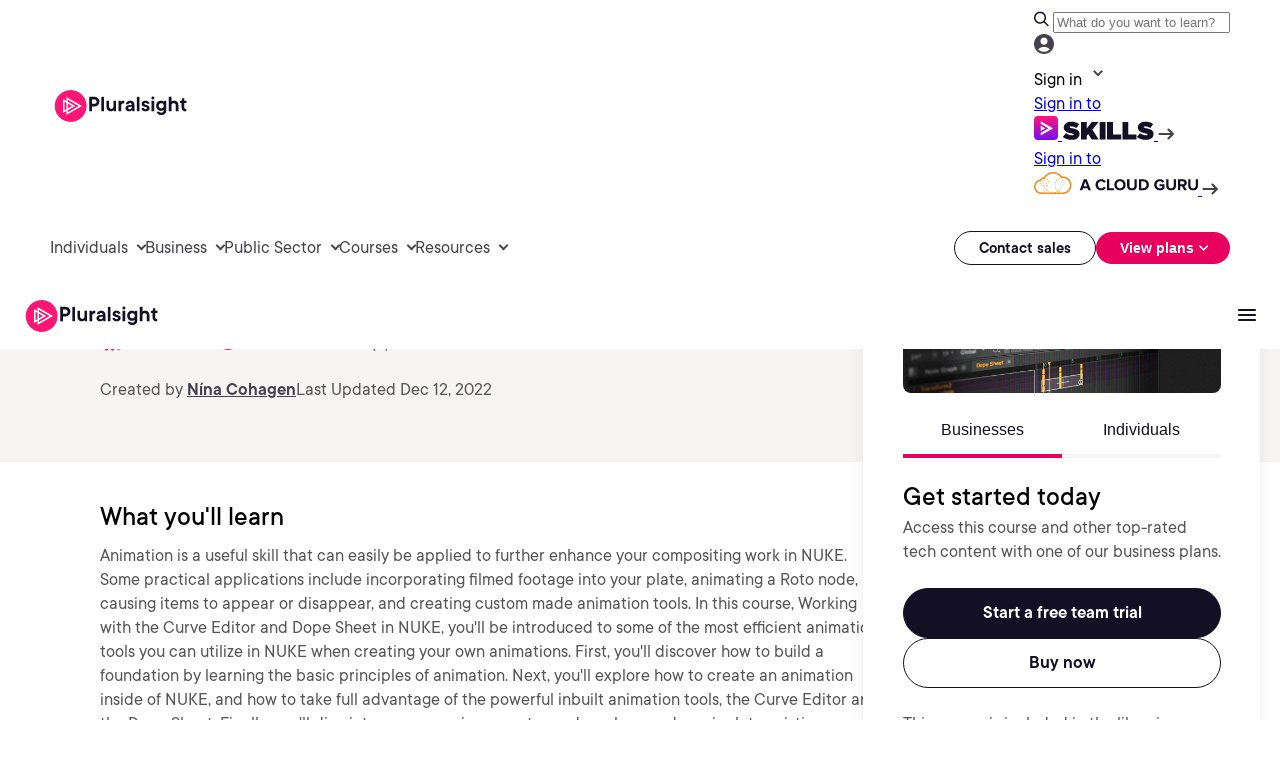

--- FILE ---
content_type: text/javascript
request_url: https://schema-cf.bc0a.com/corejs/be-schema-v4.js
body_size: 9778
content:
var beSchemaCustomerId,beSchemaConfigPath,beSchemaGlobalConfigPath,beSchemaEnv,beSchemaVersion="4.24",BE_SCHEMA_SCRIPT_ID="be-schema-script",BE_SCHEMA_CONFIG_ID="be-schema-config-script",BE_SCHEMA_CLASS="be-schema",beSchemaDebug=!1,beSchemaEnabled=!0,beSchemaTestmode=!1,beSchemaIsProdEnv=!0,beSchemaWhitelistedParams="",beSchemaGeneratedByTool=!1,beSchemaPageURL=null,beSchemaOverwrite=!0,beSchemaIgnoreQueryParams=!1,beSchemaAutoUpdateEnabled=!1,beSchemaSkipDomainCheck=!1,beSchemaRemoveInfoAttributeMarkers=["[ATT_XPATH_VALUE]","[ATT_DEFAULT_VALUE]","[ATT_REGEX_VALUE]","[ATT_XPATH_AND_DEFAULT]","[ATT_XPATH_AND_REGEX]","[ATT_DEFAULT_AND_REGEX]","[ATT_XPATH_AND_DEFAULT_AND_REGEX]","[ATT_ERROR_100]","[ATT_WARNING_100]"],dynamicSchemaTypes=["FAQPage"],dynamicKeys=["itemListElement","step"],beSchemaSettingsData={},beSchemaEditedVersion="1.0",BE_SCHEMA_CONFIG_DOMAIN_STAGE="https://schema-test-be.s3.us-east-2.amazonaws.com",BE_SCHEMA_CONFIG_DOMAIN_PROD="https://schema-cf.bc0a.com",BE_SCHEMA_API_STAGE="https://schema-qa-cdn.bc0a.com",BE_SCHEMA_API_PROD="https://schema-cdn.bc0a.com",BE_SCHEMA_MAIN_ENTITY="mainEntity",BE_SCHEMA_KEY="schema",BE_SCHEMA_TYPE="@type",BE_SCHEMA_EXCEPTIONS={MANDATORY_NOT_FOUND:"Mandatory property is empty"};"true"===beGetParameterByName("beschema-debug")&&(beSchemaDebug=!0);var bePageURL="",beCanonicalValidationPageURL="",beIsPageMarkedValidInSchemaInfo=!1,beSchemaDeletedInfoURL="";function beMonitorCanonicalAdditionAndProcess(){var e=new MutationObserver(function(a){var t,r;for(r=0;r<a.length;r++)if((t=a[r])&&"childList"===t.type&&t.addedNodes.length>0)for(var n=0;n<t.addedNodes.length;n++){var c=t.addedNodes[n];1==c.nodeType&&"link"===c.tagName.toLowerCase()&&"canonical"===c.rel&&(beIsValidCanonicalURL(c,beCanonicalValidationPageURL)||(beIsPageMarkedValidInSchemaInfo&&beSchemaRevertSavedInfo(bePageURL),e.disconnect()))}}),a=document.head||document.documentElement;e.observe(a,{childList:!0,subtree:!0})}function beEnableSchema(){var e=document.getElementById(BE_SCHEMA_SCRIPT_ID);if(beSchemaLog("checking schema"),e){beSchemaLog("[START] schema"),beSchemaCustomerId=e.getAttribute("data-customerid"),beSchemaTestmode=e.getAttribute("data-testmode"),beSchemaEnv=e.getAttribute("data-env");var a=beGetParameterByName("beschema-env"),t=beGetParameterByName("beschema-skipdomaincheck");if(t&&(beSchemaSkipDomainCheck="true"===t),beSchemaGeneratedByTool="true"===e.getAttribute("data-toolgenerated"),beSchemaPageURL=e.getAttribute("data-schemapage"),beSchemaOverwrite="false"!==e.getAttribute("data-overwrite"),beSchemaIgnoreQueryParams="true"===e.getAttribute("data-ignorequeryparams"),beSchemaWhitelistedParams=e.getAttribute("data-whitelist-params"),"true"===beSchemaTestmode){beSchemaEnabled=!1;var r=beGetParameterByName("beschema-testpage");"true"===r&&(beSchemaEnabled=!0),"staging"!==beSchemaEnv&&"stage"!==beSchemaEnv||(beSchemaIsProdEnv=!1)}else{beSchemaIsProdEnv=!0,beSchemaEnabled=!0,"false"===beGetParameterByName("beschema-activate")&&(beSchemaEnabled=!1),"staging"!==beSchemaEnv&&"stage"!==beSchemaEnv||(beSchemaIsProdEnv=!1)}if("production"===a||"prod"===a?beSchemaIsProdEnv=!0:"staging"!==a&&"stage"!==a||(beSchemaIsProdEnv=!1),beSchemaLog("be-schemadebug="+beSchemaDebug),beSchemaLog("be-schemaversion="+beSchemaVersion),beSchemaLog("be-schemaenabled="+beSchemaEnabled),beSchemaLog("data-customerid="+beSchemaCustomerId),beSchemaLog("data-testmode="+beSchemaTestmode),beSchemaLog("data-ignorequeryparams="+beSchemaIgnoreQueryParams),beSchemaLog("data-overwrite="+beSchemaOverwrite),beSchemaLog("data-whitelist-params="+beSchemaWhitelistedParams),beSchemaLog("testmodeparameter="+r),beSchemaLog("skipdomaincheck="+beSchemaSkipDomainCheck),beSchemaCustomerId)if(beSchemaEnabled){beSchemaLog("schema is enabled");e=document.getElementById(BE_SCHEMA_SCRIPT_ID);beSchemaLog("Built configpath for current page: "+(beSchemaConfigPath=beSchemaGetConfigPath(beProcessPageURL()))),beSchemaLog("Built configpath for global schema: "+(beSchemaGlobalConfigPath=beSchemaGetGlobalConfigPath(beProcessPageURL())));var n=beGetParameterByName("beschema-configpath");beSchemaLog("configpathparam="+n),n&&(beSchemaLog("Overriding configpath with ",n),beSchemaConfigPath=n),beSchemaConfigPath&&beSchemaConfigPath.indexOf("http")<0&&(beSchemaConfigPath="https://"+beSchemaConfigPath),beSchemaGlobalConfigPath&&beSchemaGlobalConfigPath.indexOf("http")<0&&(beSchemaGlobalConfigPath="https://"+beSchemaGlobalConfigPath),beSchemaLog("final configpath="+beSchemaConfigPath),beSchemaLog("final global schema configpath="+beSchemaGlobalConfigPath);var c=beProcessPageURL();beSchemaCheckIfPageIsAlive(c=beSchemaProcessUrlForQueryParams(c,beSchemaWhitelistedParams,!1),function(e,a){beSchemaLog("V4>>> Page is accessible (2xx), status="+a+", continue processing"),beProcessSchemasV4()},function(e,a){a>=400?beSchemaLog("V4>>> Page is dead (4xx/5xx), errStatus="+a+", skip schema generation"):(beSchemaLog("V4>>> Page is accessible (3xx), errStatus="+a+", continue processing"),beProcessSchemasV4())})}else beSchemaLog("schema is disabled");else beSchemaLog("CustomerID is missing.");beSchemaLog("[END] schema")}}function beIsValidCanonicalURL(e,a){var t=e?e.href:"";return beSchemaLog("canonicalLink= "+t),beSchemaLog("pageURL= "+a),!t||t===a}function beProcessPageURL(){var e=beSchemaPageURL||window.location.href;return e=e.split("#")[0]}function beProcessSchemasV4(){var e=beProcessPageURL();e=beSchemaProcessUrlForQueryParams(e,beSchemaWhitelistedParams,!1),bePageURL=e;var a=document.querySelector('link[rel="canonical"]'),t=a?a.href:"";if(beSchemaIgnoreQueryParams){var r=e.indexOf("?");e=r>-1?e.substr(0,r):e}"/"===e.slice(-1)&&(e=e.slice(0,-1));var n=beSchemaGetConfigPathV4(e),c=beSchemaGetChangedConfigPathV4(e,!1);beSchemaDeletedInfoURL=beSchemaGetChangedConfigPathV4(e,!0),beSchemaEndpoint(n,null,"GET",function(r){if(r){beSchemaLog("V4>>> Schema file found:",r);var n=beSchemaGetProperty(r,"templates",{});beSchemaLog("beSchemaSettingsData="+(beSchemaSettingsData=beSchemaGetProperty(r,"settings",{}))),beSchemaLog("V4>>> edited_version/version: ",beSchemaEditedVersion=beSchemaGetProperty(r,"version",beSchemaEditedVersion)),beSchemaLog("from settings data, beSchemaWhitelistedParams="+(beSchemaWhitelistedParams=beSchemaGetProperty(beSchemaSettingsData,"whitelist_params",[]))),beSchemaLog("V4>>> Overwrite is enabled?",beSchemaOverwrite=beSchemaGetProperty(beSchemaSettingsData,"overwrite",!0)),beSchemaLog("V4>>> Whitelisted params: ",beSchemaWhitelistedParams);var o=beSchemaProcessUrlForQueryParams(beProcessPageURL(),beSchemaWhitelistedParams,!0);if(beCanonicalValidationPageURL=o,beIsValidCanonicalURL(a,o)){var i=beSchemaGetProperty(r,"is_customized",!1),s=beSchemaGetProperty(r,"is_deleted",!1),h=beSchemaGetProperty(r,"is_valid_page",!0),m=beSchemaGetProperty(r,"schemas",[]),S=m,l={data:S,staticType:"TV4"},b=beSchemaGetProperty(n,"auto_invalidate",!0);if(beSchemaAutoUpdateEnabled=b,beSchemaLog("V4>>> Auto-invalidate is enabled?",b),h)if(s)beSchemaLog("V4>>> Schema is marked as deleted for this page.");else{if(i)beSchemaLog("V4>>> Schema info is customized for this page.");else{var u=beSchemaProcessSchemaTemplateData(n,e);beSchemaCompareArrays(m,u)&&!beSchemaCompareArrays(m,[])||beSchemaCompareArrays(u,[])?(beSchemaLog("V4>>> Schema info unchanged."),beSchemaProcessRevert()):(beSchemaLog("V4>>> Schema changed, triggering Lambda call to update DB & S3",beSchemaCompareArrays(m,[]),m),beSchemaLog("V4>>> preProcessedSchemas: ",m),beSchemaLog("V4>>> templateProcessedSchemas: ",u),beSchemaProcessUpdate(l={data:S=u,staticType:"TV4"},t,c))}if(S.length>0)beSchemaSet([{schema:l}])}else beSchemaLog("V4>>> This page is not a valid schema page.")}else beSchemaLog("Non-canonical URL. Stopped script execution.")}else beSchemaLog("V4>>> Failed to fetch schema file")},function(r,n,c){beSchemaLog("V4>>> Error fetching schema file: "+r),beSchemaEndpoint(beSchemaBaseAPI()+`/v4/schema/template?customerid=${beSchemaCustomerId}&page=${encodeURIComponent(e)}&unprocessedURL=${encodeURIComponent(window.location.href)}`,null,"GET",function(o){if(o&&o.data&&o.data.info)if(beSchemaGetProperty(o.data,"is_valid_page",!0)){var i=beSchemaGetProperty(o.data,"version",null);!i&&o.data.info&&(i=beSchemaGetProperty(o.data.info,"edited_version",null)),i&&(beSchemaEditedVersion=i),beSchemaLog("V4>>> edited_version/version: ",beSchemaEditedVersion);var s=beSchemaGetProperty(o.data.info,"templates",{});beSchemaLog("beSchemaSettingsData="+(beSchemaSettingsData=beSchemaGetProperty(o.data,"settings",{}))),beSchemaLog("from settings data, beSchemaWhitelistedParams="+(beSchemaWhitelistedParams=beSchemaGetProperty(beSchemaSettingsData,"whitelist_params",[]))),beSchemaLog("V4>>> Overwrite is enabled?",beSchemaOverwrite=beSchemaGetProperty(beSchemaSettingsData,"overwrite",!0)),beSchemaLog("V4>>> Whitelisted params: ",beSchemaWhitelistedParams);var h=beSchemaProcessUrlForQueryParams(beProcessPageURL(),beSchemaWhitelistedParams,!0);if(beCanonicalValidationPageURL=h,beIsValidCanonicalURL(a,h)){isCustomized=beSchemaGetProperty(o.data,"is_customized",!1),isDeleted=beSchemaGetProperty(o.data,"is_deleted",!1);var m=beSchemaGetProperty(s,"auto_invalidate",!0);beSchemaAutoUpdateEnabled=m,beSchemaLog("V4>>> Auto-invalidate is enabled?",m);var S=beSchemaGetProperty(o.data,"schema",[]);if(isDeleted)beSchemaLog("V4>>> Schema is marked as deleted for this page.");else{if(isCustomized)beSchemaLog("V4>>> Use the customized schema for this page.");else S=beSchemaProcessSchemaTemplateData(s,e);var l={data:S,staticType:"TV4"};if(S.length>0)beSchemaSet([{schema:l}]),!isCustomized&&n&&beSchemaIsRealChromeUser()?(beSchemaLog("V4>>> New Schema page, triggering save."),beSchemaSaveInfo(l,t,r,c)):beSchemaIsRealChromeUser()?beSchemaLog(n?"V4>>> Schema info is customized for this page.":"V4>>> Not a new schema page, avoid saving."):beSchemaLog("V4>>> Not a real chrome user, skipping save.");else!isCustomized&&n&&beSchemaIsRealChromeUser()&&(beSchemaLog("V4>>> No schema info present, but new schema page, triggering create empty schema file."),beSchemaCreateEmptySchema(t,r,c))}}else beSchemaLog("Non-canonical URL. Stopped script execution.")}else beSchemaLog("V4>>> This page is not a valid schema page.");else beSchemaLog("V4>>> Failed to fetch schema template file")},function(e){beSchemaLog("V4>>> Error fetching schema template file: "+e)})})}function beSchemaProcessUpdate(e,a,t){beSchemaIsRealChromeUser()?beSchemaAutoUpdateEnabled?(beSchemaLog("V4>>> Auto-update is enabled, proceeding with update."),beSchemaSaveInfo(e,a,null,null)):(beSchemaLog("V4>>> Auto-update is disabled, checking for changed.json."),beSchemaEndpoint(t,null,"GET",function(e){e?(beSchemaLog("V4>>> Schema info already updated for this page."),beSchemaProcessRevert()):beSchemaLog("V4>>> Failed to fetch schema change file")},function(t,r,n){beSchemaLog("V4>>> Schema changed file doesn't exist, proceeding with update."),beSchemaSaveInfo(e,a,t,n)})):beSchemaLog("V4>>> Not a real chrome user, skipping update.")}function beSchemaCreateEmptySchema(e,a,t){var r={customerid:beSchemaCustomerId,page:bePageURL,schema:{data:[],staticType:"TV4"},is_empty_schema_page:!0,canonical_url:e,from_corejs:!0,corejs_version:beSchemaVersion,original_url:window.location.href,error_message:a,error_status_code:t};beIsValidCanonicalURL(document.querySelector('link[rel="canonical"]'),beCanonicalValidationPageURL)?beSchemaEndpoint(beSchemaBaseAPI()+"/v4/schema/create",r,"POST",function(e){beSchemaLog("V4>>> Create empty schema response: ",e),e&&e.data&&200==e.statuscode&&beSchemaProcessRevert()},function(e){beSchemaLog("V4>>> Error while creating empty schema: ",e)}):beSchemaLog("V4>>> Create empty schema stopped, non-canonical URL.")}function beSchemaSaveInfo(e,a,t,r){var n={customerid:beSchemaCustomerId,page:bePageURL,canonical_url:a,from_corejs:!0,schema:e,settings:beSchemaSettingsData,corejs_version:beSchemaVersion,edited_version:beSchemaEditedVersion,original_url:window.location.href,error_message:t,error_status_code:r,auto_update:beSchemaAutoUpdateEnabled,skipdomaincheck:beSchemaSkipDomainCheck};beIsValidCanonicalURL(document.querySelector('link[rel="canonical"]'),beCanonicalValidationPageURL)?beSchemaEndpoint(beSchemaBaseAPI()+"/v4/schema/save",n,"POST",function(e){beSchemaLog("V4>>> Save schema info response: ",e),e&&e.data&&200==e.statuscode&&beSchemaProcessRevert()},function(e){beSchemaLog("V4>>> Error while saving schema info: ",e)}):beSchemaLog("V4>>> Save schema info stopped, non-canonical URL.")}function beSchemaProcessRevert(){canonicalNode=document.querySelector('link[rel="canonical"]'),canonicalNode?beIsValidCanonicalURL(canonicalNode,beCanonicalValidationPageURL)||beSchemaRevertSavedInfo(bePageURL):(beIsPageMarkedValidInSchemaInfo=!0,beMonitorCanonicalAdditionAndProcess())}function beSchemaRevertSavedInfo(e){beSchemaIsRealChromeUser()?beSchemaEndpoint(beSchemaDeletedInfoURL,null,"GET",function(e){beSchemaLog(e?"V4>>> Schema info already deleted for this page.":"V4>>> Failed to fetch schema deleted_info file")},function(a){beSchemaLog("V4>>> Schema deleted_info file doesn't exist, proceeding with revert."),beSchemaLog("V4>>> Reverting schema info, non-canonical URL.");var t={customerid:beSchemaCustomerId,page:e,auto_update:beSchemaAutoUpdateEnabled};beSchemaEndpoint(beSchemaBaseAPI()+"/v4/schema/clear",t,"POST",function(e){beSchemaLog("V4>>> Clear saved schema info response: ",e),beIsPageMarkedValidInSchemaInfo=!1},function(e){beSchemaLog("V4>>> Error while clearing saved schema info: ",e)})}):beSchemaLog("V4>>> Not a real chrome user, skipping revert.")}function beSchemaNoOfAttributes(e){var a=0;for(var t in e)e.hasOwnProperty(t)&&a++;return a}function beSchemaProcessSchemaTemplateData(e,a){beSchemaLog("V4>>> Template file found:",e);var t=[];t=t.concat(beSchemaFetchSchemaTemplatesForURL(beSchemaGetProperty(e,"pattern_based_schemas",[]),beSchemaPageURL||a));var r=beSchemaGetProperty(e,"global_schemas",[]);if(r.length){var n=beSchemaGetProperty(r[0],"schemas",[]),c=beSchemaGetProperty(r[0],"url_patt",[]);if(c.length){var o={url_patt:c,schemas:n};t=t.concat(beSchemaFetchSchemaTemplatesForURL([o],beSchemaPageURL||a))}else r=beSchemaGetProperty(e,"global_schemas",[]),t=t.concat(n)}beSchemaLog("V4>>> Schema templates available for this page: ",t);for(var i=[],s=0;s<t.length;s++){var h=t[s],m=!1;try{var S=beSchemaProcessSchemaTemplate(h,a)}catch(e){beSchemaLog("V4>>> Error while processing schema template: ",e);continue}if(beSchemaLog("V4>>> Processed schema, ",s,": ",S),S&&S["@type"]){for(var l=0;l<i.length;l++)if(beSchemaLog("V4>>> Comparing schema template: ",S["@type"],":: ",i[l]["@type"]),h["@type"]===i[l]["@type"]){beSchemaLog("V4>>> Skipping duplicate schema template: ",s,":: ",S),m=!0;var b=beSchemaNoOfAttributes(S),u=beSchemaNoOfAttributes(i[l]);beSchemaLog("V4>>> No of attributes: new: ",b,":: old: ",u),b>u&&(beSchemaLog("V4>>> Old processed template is being replaced due to less attributes, new template: ",h),i[l]=S);break}m||(i=i.concat(S))}}return i}function beSchemaFetchSchemaTemplatesForURL(e,a){for(var t=[],r=0;r<e.length;r++){var n=e[r].url_patt;if(Array.isArray(n))for(var c=0;c<n.length;c++){beSchemaMatchURLPattern(n[c],a)&&(t=t.concat(e[r].schemas))}else beSchemaMatchURLPattern(n,a)&&(t=t.concat(e[r].schemas))}return t}function beSchemaMatchURLPattern(e,a){if("string"==typeof e){if(!e.startsWith("[REGEX:")||!e.endsWith("]"))return"*"===e.trim()||-1!==a.indexOf(e);var t=e.substring(7,e.length-1).trim();try{return new RegExp("^"===t[0]?t.substring(1):t).test(a)}catch(a){return beSchemaLog("Invalid regex pattern:",e,a),!1}}return!1}function beSchemaExtractRegex(e){try{return e=e.replace(/^\/|\/[gimuy]*$/g,""),new RegExp(e)}catch(e){return null}}function beSchemaExtractAndRemoveStrRule(e,a){var t=a.match(e);return t?(a=a.replace(e,"").trim(),{extractedValue:t[1],newValue:a}):{extractedValue:"",newValue:a}}function beSchemaRemoveAllInfoAttributeMarkers(e){for(var a=0;a<beSchemaRemoveInfoAttributeMarkers.length;a++)e=e.replace(beSchemaRemoveInfoAttributeMarkers[a],"").trim();return e}function beSchemaExtractXPathFromString(e){var a=e.match(/XPATH:\s*([^"]+)/i);return a?a[1].trim():null}function beSchemaIsExceptionSkippable(e,a){return!(!e.hasOwnProperty("@type")||"Course"!==e["@type"]||"aggregateRating"!==a)}function beSchemaEvaluateXPathNodes(e,a){if(!a||""===a.trim())return[];var t=e&&9===e.nodeType?e:e&&e.ownerDocument||document,r=[];try{for(var n=t.evaluate(a,e||t,null,XPathResult.ORDERED_NODE_SNAPSHOT_TYPE,null),c=0;c<n.snapshotLength;c++)r.push(n.snapshotItem(c))}catch(e){beSchemaLog("XPath nodes evaluation failed:",a,e)}return r}function beSchemaEvaluateDynamicXPath(e,a){function t(e,a){var t=9===e.nodeType?e:e.ownerDocument,r=[];try{var n=t.evaluate(a,e,null,XPathResult.ANY_TYPE,null);switch(n.resultType){case XPathResult.STRING_TYPE:r.push(n.stringValue);break;case XPathResult.NUMBER_TYPE:r.push(n.numberValue);break;case XPathResult.BOOLEAN_TYPE:r.push(n.booleanValue);break;case XPathResult.UNORDERED_NODE_ITERATOR_TYPE:case XPathResult.ORDERED_NODE_ITERATOR_TYPE:for(var c=n.iterateNext();c;)r.push(c),c=n.iterateNext();break;case XPathResult.UNORDERED_NODE_SNAPSHOT_TYPE:case XPathResult.ORDERED_NODE_SNAPSHOT_TYPE:for(var o=0;o<n.snapshotLength;o++)r.push(n.snapshotItem(o));break;case XPathResult.ANY_UNORDERED_NODE_TYPE:case XPathResult.FIRST_ORDERED_NODE_TYPE:n.singleNodeValue&&r.push(n.singleNodeValue);break;default:beSchemaLog("Unhandled XPathResult type:",n.resultType)}}catch(e){console.error("XPath evaluation failed:",a,e)}if(r.length&&r[0]&&r[0].nodeType===Node.ATTRIBUTE_NODE){for(var i=[],s=0;s<r.length;s++)i.push(r[s].value);r=i}return r}function r(){for(var r=t(e,a),n=[],c=0;c<r.length;c++){var o=r[c];o&&"object"==typeof o&&"textContent"in o&&(o=o.textContent),n.push(String(o).trim())}return n}try{if(0===a.indexOf("string(")&&a.lastIndexOf(")")===a.length-1){for(var n=a.substring(7,a.length-1),c=t(e,n),o=[],i=0;i<c.length;i++){var s=t(c[i],"string(.)")[0];o.push(String(s).trim())}return o}return r()}catch(e){return r()}}function beSchemahandleDynamicSchema(e,a){var t=e.property_value&&e.property_value["@type"]||"";return t?"Question"===t?beSchemaProcessFAQPage(e,a):beSchemaProcessGenericList(e,a):e}function beSchemaProcessFAQPage(e,a){var t=[],r=e&&e.property_value&&e.property_value.name||"",n=e&&e.property_value&&e.property_value.acceptedAnswer&&e.property_value.acceptedAnswer.text||"",c=beSchemaExtractXPathFromString(r),o=beSchemaExtractXPathFromString(n);if(beSchemaLog("V4>>> questionXPath: "+c),beSchemaLog("V4>>> acceptedAnswerXPath: "+o),!c||!o)return null;var i=beSchemaEvaluateDynamicXPath(a,c),s=beSchemaEvaluateDynamicXPath(a,o);if(beSchemaLog("V4>>> questions: "+JSON.stringify(i)),beSchemaLog("V4>>> acceptedAnswers: "+JSON.stringify(s)),!i||!s)return beSchemaLog("V4>>> FAQPage: No questions or accepted answers found."),beSchemaLog("V4>>> FAQPage: question_xpath: "+c+" -> "+i),beSchemaLog("V4>>> FAQPage: accepted_answer_xpath: "+o+" -> "+s),null;for(var h=Math.min(i.length,s.length),m=0;m<h;m++)t.push({"@type":"Question",name:i[m],acceptedAnswer:{"@type":"Answer",text:s[m]}});return t}function beSchemaProcessItemList(e,a){var t=[],r=e&&e.hasOwnProperty("property_value")&&e.property_value["@type"]||"",n=e&&e.property_value||{};for(var c in n)if(n.hasOwnProperty(c)){if("@type"===c||"position"===c)continue;var o=beSchemaExtractXPathFromString(n[c]);if(!o)continue;var i=beSchemaEvaluateDynamicXPath(a,o);if(!i||!i.length)continue;for(var s=0;s<i.length;s++)t.length<=s&&t.push({}),t[s][c]=i[s]}for(var h=1,m=0;m<t.length;m++)t[m]["@type"]=r,t[m].position=h,h++;return t}function beSchemaProcessHowTo(e,a){var t=[],r=beSchemaExtractXPathFromString(e&&e.property_value&&e.property_value.name||""),n=beSchemaExtractXPathFromString(e&&e.property_value&&e.property_value.description||"");if(beSchemaLog("V4>>> nameXPath: "+r),beSchemaLog("V4>>> descriptionXPath: "+n),!r||!n)return null;var c=beSchemaEvaluateDynamicXPath(a,r),o=beSchemaEvaluateDynamicXPath(a,n);if(beSchemaLog("V4>>> names: "+JSON.stringify(c)),beSchemaLog("V4>>> descriptions: "+JSON.stringify(o)),!c||!o)return beSchemaLog("V4>>> HowTo: No names or descriptions found."),beSchemaLog("V4>>> HowTo: nameXPath: "+r),beSchemaLog("V4>>> HowTo: descriptionXPath: "+n),null;var i=Math.min(c.length,o.length);beSchemaLog("V4>>> HowTo: arrayLength: "+i);for(var s=0,h=0;h<i;h++)s+=1,t.push({"@type":"HowToStep",name:c[h],description:o[h],position:s});return beSchemaLog("V4>>> HowTo: stepProcessed: "+JSON.stringify(t)),t}function beSchemaProcessRelativeXPath(e,a){var t=!1,r=[];if(!e||"object"!=typeof e)return{processedItems:r,isPositionPresent:t};var n=beSchemaExtractXPathFromString(e.xpath_root||""),c=e.property_value||{};if(!n)return{processedItems:r,isPositionPresent:t};for(var o=beSchemaEvaluateXPathNodes(a||document,n),i=0;i<o.length;i++){var s=o[i],h={};for(var m in c)if(c.hasOwnProperty(m)){var S=c[m];if("position"!==m){if("@type"!==m&&"@context"!==m&&"string"==typeof S){var l=beSchemaExtractXPathFromString(S);if(!l)continue;var b=beSchemaEvaluateDynamicXPath(s,l);b&&b.length?(h[m]=b[0],beSchemaLog("V4>>> beSchemaProcessRelativeXPath: extracted value for key=",m,"itemXpath=",l,"value=",b[0])):beSchemaLog("V4>>> beSchemaProcessRelativeXPath: no items found for key=",m,"itemXpath=",l)}}else t=!0}if(Object.keys(h).length){var u={};for(var g in c["@type"]&&(u["@type"]=c["@type"]),c["@context"]&&(u["@context"]=c["@context"]),h)h.hasOwnProperty(g)&&(u[g]=h[g]);r.push(u)}}return{processedItems:r,isPositionPresent:t}}function beSchemaProcessGenericList(e,a){var t=e.property_value||{},r=t["@type"]||"",n=[],c=!1,o=!1;for(var i in t)if(t.hasOwnProperty(i)){var s=t[i];if("string"==typeof s&&-1!==s.indexOf("XPATH: ./")){o=!0;break}}if(o){var h=beSchemaProcessRelativeXPath(e,a);n=h.processedItems||[],c=h.isPositionPresent||!1}else{for(var m in t)if(t.hasOwnProperty(m)){var S=t[m];if("position"!==m){if("@type"!==m&&"position"!==m){var l=[];if("object"!=typeof S||null===S||Array.isArray(S)){var b=beSchemaExtractXPathFromString(S);if(!b)continue;if(!(l=beSchemaEvaluateDynamicXPath(a,b))||0===l.length)continue}else{var u=beSchemaProcessGenericList({property_value:S},a);u&&u.length>0&&(l=u)}for(var g=0;g<l.length;g++)n.length<=g&&n.push({"@type":r}),n[g][m]=l[g]}}else c=!0}if(n.length>0){var p=Object.keys(n[0]).length;n=n.filter(function(e){return Object.keys(e).length===p})}}if(c){var d=0;n.forEach(function(e){d+=1,e.position=d})}return n}function beSchemaProcessDefaultVal(e){try{return JSON.parse(e)}catch(a){return e}}function beSchemaProcessSchemaTemplate(e,a,t=document){if(!e||"object"!=typeof e)return null;var r={};for(var n in e)if(e.hasOwnProperty(n)){var c=e[n];if("string"==typeof c){if(-1!==c.indexOf("[BREADCRUMBLIST_SCHEMA]"))return beSchemaGenerateBreadcrumbListSchema(a);var o=!1;-1!==(c=beSchemaRemoveAllInfoAttributeMarkers(c)).indexOf("[MANDATORY]")&&(o=!0,c=c.replace("[MANDATORY]","").trim());var i=!1;-1!==c.indexOf("[STRING_SUBPROPERTY]")&&(i=!0,c=c.replace("[STRING_SUBPROPERTY]","").trim());var s,h,m,S,l;if(s=(l=beSchemaExtractAndRemoveStrRule(/\[PREFIX:\s*(.*?)\]/,c)).extractedValue,h=(l=beSchemaExtractAndRemoveStrRule(/\[POSTFIX:\s*(.*?)\]/,c=l.newValue)).extractedValue,m=beSchemaProcessDefaultVal((l=beSchemaExtractAndRemoveStrRule(/\[DEFAULT_VALUE:\s*(\[[^\]]*\]|[^\]]*?)(?:\s*\]|$)/,c=l.newValue)).extractedValue),S=(l=beSchemaExtractAndRemoveStrRule(/\[POST_PROCESS_REGEX:\s*(.*?):END\]/,c=l.newValue)).extractedValue,-1!==(c=l.newValue).indexOf("XPATH:")){var b=c.indexOf("XPATH:"),u=c.substring(0,b),g=beSchemaEvaluateXPath(t,c.substring(b).replace("XPATH:","").trim());if(g=""!=g?g:m,""!=S){var p=beSchemaExtractRegex(S);if(p){var d=g.match(p);d&&(g=d[1])}}if(r[n]=u+s+g+h,o&&!g)throw new Error("Mandatory property is empty");if(i)return r[n]}else r[n]=c.replace("{SYSTEM:URL}",a);if(!r[n]){if(o&&!m)throw new Error(BE_SCHEMA_EXCEPTIONS.MANDATORY_NOT_FOUND);r[n]=m}}else if("[object Object]"===Object.prototype.toString.call(c)){var f=c.hasOwnProperty("defaultValue")?c.defaultValue:null,E=null;if((c=c.hasOwnProperty("data")?c.data:c).hasOwnProperty("xpath_root")){if(null===(E=beSchemahandleDynamicSchema(c,t))||Array.isArray(E)&&0===E.length||"object"==typeof E&&!Array.isArray(E)&&0===Object.keys(E).length)return null;c.hasOwnProperty("property_value")&&c.property_value.hasOwnProperty("@type")&&"ListItem"===c.property_value["@type"]&&(r.numberOfItems=E.length)}else try{if(E=beSchemaProcessSchemaTemplate(c,a,t),r[n]=E||f,null===r[n]){if(o)throw new Error(BE_SCHEMA_EXCEPTIONS.MANDATORY_NOT_FOUND);return null}}catch(a){if(a.message===BE_SCHEMA_EXCEPTIONS.MANDATORY_NOT_FOUND&&beSchemaIsExceptionSkippable(e,n)){beSchemaLog("V4>>> MANDATORY not found, beSchemaIsExceptionSkippable -> true:",e,"key:",n);continue}throw a}}else if("[object Array]"===Object.prototype.toString.call(c)){for(var P=[],v=0;v<c.length;v++){var _=c[v];if("[object Object]"===Object.prototype.toString.call(_))null!==(E=beSchemaProcessSchemaTemplate(_,a,t))&&P.push(E);else"string"==typeof _&&P.push(_)}r[n]=P}else{if(!c&&o)throw new Error(BE_SCHEMA_EXCEPTIONS.MANDATORY_NOT_FOUND);r[n]=c}}return r}function beSchemaGenerateBreadcrumbListSchema(e){beSchemaLog("V4>>> beSchemaSettingsData: "+JSON.stringify(beSchemaSettingsData));var a=[],t="";if(beSchemaSettingsData){var r=beSchemaGetProperty(beSchemaSettingsData,"breadcrumblist",{});t=beSchemaGetProperty(r,"xpath",""),(a=beSchemaEvaluateXPath(document,t).trim()).length&&(a=a.split("›"))}if(t.length&&!a.length)return beSchemaLog("V4>>> No breadcrumbs names found from xpath: "+t),null;beSchemaLog("V4>>> Generating breadcrumb list schema");var n=new URL(e),c=n.pathname.split("/").filter(e=>e),o=c.map((e,a)=>{var t=`${n.origin}/${c.slice(0,a+1).join("/")}`;return{"@type":"ListItem",position:a+1,name:beSchemaSafeDecodeURIComponent(e),item:t}});return 0==o.length?null:{"@context":"https://schema.org","@type":"BreadcrumbList",itemListElement:o}}function beSchemaDeepCopy(e){return JSON.parse(JSON.stringify(e))}function beSchemaReplaceXPathIndex(e,a){var t=e=>{if(Array.isArray(e))return e.map(e=>t(e));if("[object Object]"===Object.prototype.toString.call(e))for(var r in e)e.hasOwnProperty(r)&&(e[r]=t(e[r]));else"string"==typeof e&&(e=((e,a)=>-1!==e.indexOf("XPATH:")?e.replace(/\*\*XPATH_ROOT_IDX\*\*/g,a):e)(e,a));return e};return t(e)}function beSchemaEvaluateXPath(e,a){if(!a||""===a.trim())return"";var t=a.match(/string-join\((.+),\s*'([^']*)'\)/);if(t){var r=t[1],n=t[2],c=[];try{for(var o,i=(o=document.evaluate(r,e,null,XPathResult.ORDERED_NODE_ITERATOR_TYPE,null)).iterateNext();i;){var s=document.evaluate("string(.)",i,null,XPathResult.STRING_TYPE,null),h=s?s.stringValue:"";h&&c.push(h.trim().replace(/\s+/g," ").replace(/<[^>]*>/g,"")),i=o.iterateNext()}return c.join(n)}catch(e){beSchemaLog("XPath string-join evaluation failed:",r,e)}}return(o=document.evaluate(a,e,null,XPathResult.STRING_TYPE,null))?o.stringValue.trim().replace(/\s+/g," ").replace(/<[^>]*>/g,""):""}function beSchemaCompareArrays(e,a){if(e.length!==a.length)return!1;e.sort(function(e,a){return JSON.stringify(e)>JSON.stringify(a)?1:-1}),a.sort(function(e,a){return JSON.stringify(e)>JSON.stringify(a)?1:-1});for(var t=0;t<e.length;t++){var r=e[t],n=a[t];if(JSON.stringify(r)!==JSON.stringify(n))return!1}return!0}function beSchemaSet(e,a=!1){function t(e,a){var t=JSON.parse(e.innerHTML);return beSchemaLog(">> Existing schema: "+JSON.stringify(t)),t?(t[BE_SCHEMA_MAIN_ENTITY]=t[BE_SCHEMA_MAIN_ENTITY].concat(a[BE_SCHEMA_KEY][BE_SCHEMA_MAIN_ENTITY]),beSchemaLog(">> Updated schema: "+JSON.stringify(t)),e.innerHTML=JSON.stringify(t,null,"\t"),beSchemaLog(">>> Final updated schema innerHTML: "+e.innerHTML),!0):(beSchemaLog(">> Could not parse existing schema.."),!1)}if(beSchemaLog("loading schemas.. Found:",e.length),e.length){for(var r=0;r<e.length;r++){var n=e[r];if(beSchemaLog((a?"Global ":"")+"Schema no."+String(r+1),n),n&&n.hasOwnProperty(BE_SCHEMA_KEY)){var c=!0;if(n[BE_SCHEMA_KEY].hasOwnProperty(BE_SCHEMA_TYPE)&&!P(n)&&"faqpage"===n[BE_SCHEMA_KEY][BE_SCHEMA_TYPE].toLowerCase()&&n[BE_SCHEMA_KEY].hasOwnProperty(BE_SCHEMA_MAIN_ENTITY)){var o=document.querySelectorAll('script[type="application/ld+json"]');if(o&&o.length>0)for(var i=0;i<o.length;i++){var s=JSON.parse(o[i].innerHTML);if(beSchemaLog(">> Found existing schema #"+(i+1)+": "+o[i].innerHTML),s&&s["@context"]&&s["@context"].indexOf("schema.org")<0)beSchemaLog(">> @context does not have schema.org.  Skipping this.");else if(s&&s[BE_SCHEMA_TYPE]&&"faqpage"===s[BE_SCHEMA_TYPE].toLowerCase()&&s[BE_SCHEMA_MAIN_ENTITY]){beSchemaLog(">> This was FAQPage schema. Will append Q/A to mainEntity."),c=!t(o[i],n);break}}}if(n[BE_SCHEMA_KEY].hasOwnProperty(BE_SCHEMA_TYPE)&&!P(n)&&"webpage"===n[BE_SCHEMA_KEY][BE_SCHEMA_TYPE].toLowerCase()){var h=document.querySelector('meta[name="title"], meta[property="og:title"]'),m=document.querySelector("title"),S=h?h.getAttribute("content"):m?m.textContent:n[BE_SCHEMA_KEY].name,l=document.querySelector('meta[name="description"], meta[property="og:description"]'),b=l?l.getAttribute("content"):n[BE_SCHEMA_KEY].description,u=beProcessPageURL(),g=document.querySelector('meta[property="og:image"]'),p=g?g.getAttribute("content"):n[BE_SCHEMA_KEY].image;n[BE_SCHEMA_KEY]["@type"]=n[BE_SCHEMA_KEY].staticWebpageType||n[BE_SCHEMA_KEY]["@type"],n[BE_SCHEMA_KEY].name=S,n[BE_SCHEMA_KEY].url=u,n[BE_SCHEMA_KEY].description=b,n[BE_SCHEMA_KEY].image=p,n[BE_SCHEMA_KEY].hasOwnProperty("staticWebpageType")&&delete n[BE_SCHEMA_KEY].staticWebpageType}if(P(n)&&n[BE_SCHEMA_KEY].hasOwnProperty("data")&&(n[BE_SCHEMA_KEY]=n[BE_SCHEMA_KEY].data),n[BE_SCHEMA_KEY].hasOwnProperty("staticType")&&delete n[BE_SCHEMA_KEY].staticType,c){beSchemaLog(">> Inserting fresh script tag for schema...");var d=document.createComment(" BE Autopilot schema added ");document.getElementsByTagName("head")[0].appendChild(d),beSchemaLog(">>>> <"+r+"> injecting schemaid = "+n.schemaid+", content = ",n[BE_SCHEMA_KEY]);var f=document.createElement("script");f.type="application/ld+json",f.setAttribute("class",BE_SCHEMA_CLASS),f.innerHTML=JSON.stringify(n[BE_SCHEMA_KEY],null,"\t"),document.getElementsByTagName("head")[0].appendChild(f);var E=document.createComment(" End of BE Autopilot schema script ");document.getElementsByTagName("head")[0].appendChild(E)}}}beSchemaOverwrite&&(beRemoveExistingSchemaMarkup(),beSchemaOverwrite=!1)}else beSchemaLog("Empty schema. Aborting");function P(e){return e[BE_SCHEMA_KEY].hasOwnProperty("staticType")&&("AutoGenerated"===e[BE_SCHEMA_KEY].staticType||"ToolGenerated"===e[BE_SCHEMA_KEY].staticType||"TV4"===e[BE_SCHEMA_KEY].staticType)}}function beRemoveExistingSchemaMarkup(){beSchemaLog("Checking for existing schema markup");for(var e=document.querySelectorAll(`script[type="application/ld+json"]:not(.${BE_SCHEMA_CLASS})`),a=0;a<e.length;a++){var t=e[a];t.textContent.toLowerCase().includes("schema.org")&&(beSchemaLog("Existing schema markup present: ",t),t.parentNode?(t.parentNode.removeChild(t),beSchemaLog("Schema markup removed.")):(t.textContent="",beSchemaLog("Schema markup doesn't have parent element. Clearing the content instead.")))}}function beSchemaGetProperty(e,a,t){return e.hasOwnProperty(a)?e[a]:t}function beGetParameterByName(e){var a=RegExp("[?&]"+e+"=([^&]*)").exec(window.location.search);return a&&beSchemaSafeDecodeURIComponent(a[1].replace(/\+/g," "))}function beGetPathFromUrl(e){return e.split(/[?#]/)[0]}function beGetAttrVal(e,a,t){var r=e.getAttribute(a);return r&&r.length>0?r:t}function beSchemaLog(){beSchemaDebug&&console.log.apply(null,arguments)}function beSchemaGetConfigPath(e){return(beSchemaIsProdEnv?BE_SCHEMA_CONFIG_DOMAIN_PROD:BE_SCHEMA_CONFIG_DOMAIN_STAGE)+"/accounts/"+beSchemaCustomerId+"/config/"+(beSchemaGeneratedByTool?"tool/":"live/")+beSchemaGetAwsPath(null!==beSchemaPageURL?beSchemaPageURL:e)+"/be_schema.json"}function beSchemaGetGlobalConfigPath(e){return(beSchemaIsProdEnv?BE_SCHEMA_CONFIG_DOMAIN_PROD:BE_SCHEMA_CONFIG_DOMAIN_STAGE)+"/accounts/"+beSchemaCustomerId+"/config/live/*/be_schema.json"}function beSchemaGetConfigPathV4(e){return(beSchemaIsProdEnv?BE_SCHEMA_CONFIG_DOMAIN_PROD:BE_SCHEMA_CONFIG_DOMAIN_STAGE)+"/accounts/"+beSchemaCustomerId+"/config/V4/live/"+beSchemaGetAwsPath(e)+"/be_schema_info.json"}function beSchemaGetChangedConfigPathV4(e,a){return(beSchemaIsProdEnv?BE_SCHEMA_CONFIG_DOMAIN_PROD:BE_SCHEMA_CONFIG_DOMAIN_STAGE)+"/accounts/"+beSchemaCustomerId+"/config/V4/"+(a?"deleted/":"changed/")+beSchemaGetAwsPath(e)+"/be_schema_"+(a?"deleted.json":"changed.json")}function beSchemaSafeDecodeURIComponent(e){try{if(e.includes("%")){var a=decodeURIComponent(e);return encodeURIComponent(a)===e?e:a}}catch(e){}return e}function beSchemaProcessUrlForQueryParams(e,a,t){var r=Array.isArray(a)?a:[];"string"==typeof a&&(r=a.split(",").map(function(e){return e.trim()}));var n=(e=beSchemaSafeDecodeURIComponent(e)).indexOf("://"),c="";-1!==n&&(c=e.substring(0,n+3),e=e.substring(n+3)),t||(e=e.split("#")[0]);var o=(e=e.replace(/[\s\+]/g,"X")).indexOf("?"),i=o>-1?e.substr(0,o):e,s=o>-1?e.substr(o+1):"";if(s){var h=s.indexOf("?");-1!==h&&(s=s.substring(0,h))}if(s){var m=s.split("&").filter(Boolean).filter(function(e){var a=e.split("=")[0];return!e.startsWith("beschema-")&&(t||-1!==r.indexOf(a))});t||m.sort(),s=m.join("&")}var S=c+i;return s&&(S+="?"+s),S}function beSchemaGetAwsPath(e){var a=(e=(e=(e=(e=beSchemaSafeDecodeURIComponent(e)).replace(/^https?:\/\//,"")).split("#")[0]).replace(/[\s\+]/g,"X")).indexOf("?"),t=a>-1?e.substr(0,a):e,r=a>-1?e.substr(a):"";if(r){var n=r.substring(1),c=(n=n.replaceAll("?","&")).split("&").filter(Boolean).filter(e=>!e.startsWith("beschema-"));c.sort(),r=c.length>0?"?"+c.join("&"):""}t=encodeURIComponent(t).replaceAll("%2F","/"),r=beSchemaIgnoreQueryParams?"":encodeURIComponent(r);var o=String(t+r).replaceAll("~","%7E").replaceAll("!","%21").replaceAll("(","%28").replaceAll(")","%29").replaceAll("'","%27");return"/"===(o=o.replaceAll("%","")).slice(-1)&&(o=o.slice(0,-1)),o}function beSchemaEndpoint(e,a,t,r,n){function c(e,a){e&&e(a)}function o(e,a,t,r){e&&e(a,t,r)}beSchemaLog("beSchemaEndpoint api URL=",e),beSchemaLog("beSchemaEndpoint api data=",JSON.stringify(a)),beSchemaLog("beSchemaEndpoint api method=",t);var i,s={method:t||"GET",headers:{"Content-Type":"application/json"}};(beSchemaLog("beSchemaEndpoint api options=",s),a&&("GET"===t?e+="?"+function(e){for(var a=encodeURIComponent,t=Object.keys(e),r="",n=0;n<t.length;n++)r+=a(t[n])+"="+a(e[t[n]]);return r}(a):s.body=JSON.stringify(a)),window.fetch)?fetch(e,{...s}).then(function(e){e.ok?e.json().then(function(e){c(r,e)}):e.status&&404==e.status?(beSchemaLog("beSchemaEndpoint failed",e),o(n,e.statusText,!0,e.status)):(beSchemaLog("beSchemaEndpoint failed",e),o(n,e.statusText,!1,e.status))}).catch(function(e){beSchemaLog("beSchemaEndpoint error",e),o(n,e)}):((i=window.XMLHttpRequest?new XMLHttpRequest:new ActiveXObject("Microsoft.XMLHTTP")).onreadystatechange=function(){beSchemaLog("beSchemaEndpoint onreadystatechange(IE) state="+this.readyState+", status="+this.status),4==this.readyState&&(this.status>=200&&this.status<300?c(r,this.responseText):404==this.status?(beSchemaLog("beSchemaEndpoint error",this.responseText),o(n,this.responseText,!0,this.status)):(beSchemaLog("beSchemaEndpoint error",this.responseText),o(n,this.responseText,!1,this.status)))},i.open(t,e,!0),i.setRequestHeader("Content-Type","application/json"),"GET"===t?i.send():i.send(JSON.stringify(a)))}function beSchemaBaseAPI(){return beSchemaIsProdEnv?BE_SCHEMA_API_PROD:BE_SCHEMA_API_STAGE}function beSchemaIsRealChromeUser(){var e=navigator.userAgent||"",a=navigator.vendor||"",t=["bot","google","slurp","spider","alexa","facebook","crawler","acunetix-deepscan"];if(void 0!==navigator.webdriver&&navigator.webdriver)return!1;for(var r=e.indexOf("Chrome")>-1&&a.indexOf("Google")>-1,n=navigator.plugins&&navigator.plugins.length>0,c=navigator.language&&navigator.language.length>0,o=0;o<t.length;o++)if(e.toLowerCase().indexOf(t[o])>-1)return!1;return r&&n&&c}function beSchemaCheckIfPageIsAlive(e,a,t){function r(e,a,t){e&&e(a,t)}function n(e,a,t){e&&e(a,t)}method="HEAD",beSchemaLog("beSchemaCheckIfPageIsAlive method="+method+", URL=",e);var c,o={method:method};(beSchemaLog("beSchemaCheckIfPageIsAlive api options=",o),window.fetch)?fetch(e,{...o}).then(function(e){e.ok?r(a,e.text(),e.status):(beSchemaLog("beSchemaCheckIfPageIsAlive failed",e),n(t,e.statusText,e.status))}).catch(function(e){beSchemaLog("beSchemaCheckIfPageIsAlive error",e),n(t,e,500)}):((c=window.XMLHttpRequest?new XMLHttpRequest:new ActiveXObject("Microsoft.XMLHTTP")).onreadystatechange=function(){beSchemaLog("beSchemaCheckIfPageIsAlive onreadystatechange(IE) state="+this.readyState+", status="+this.status),4==this.readyState&&(this.status>=200&&this.status<300?r(a,this.responseText,this.status):(beSchemaLog("beSchemaCheckIfPageIsAlive error",this.responseText),n(t,this.responseText,this.status)))},c.open(method,e,!0),c.send())}document.getElementsByTagName("body")[0]?beEnableSchema():document.addEventListener("DOMContentLoaded",function(){beSchemaLog("dom content loaded"),beEnableSchema()});

--- FILE ---
content_type: application/javascript;charset=utf-8
request_url: https://www.pluralsight.com/etc.clientlibs/ps/components/molecules/simple-accordion/clientlibs.lc-5be9432763e316f813b9ed474edb60f5-lc.min.js
body_size: -121
content:
var $jscomp=$jscomp||{};$jscomp.scope={};$jscomp.createTemplateTagFirstArg=function(b){return b.raw=b};$jscomp.createTemplateTagFirstArgWithRaw=function(b,k){b.raw=k;return b};
(function(){function b(){l=document.querySelectorAll(".simple-accordion-component");m=document.querySelectorAll(".simple-accordion-item");l.forEach(function(a){a.querySelectorAll(".simple-accordion-item")[0].classList.add("open")});m.forEach(function(a,c){var f=a.querySelectorAll(".accordion-title button");a=a.querySelectorAll(".accordion-panel");c=c++;var e="accordion"+c;var h="accordionPanel"+c;f.forEach(function(d){d.setAttribute("id",e);d.setAttribute("aria-controls",h)});a.forEach(function(d){d.setAttribute("id",
h);d.setAttribute("aria-labelledby",e)});f.forEach(k)})}function k(a){a.addEventListener("click",n)}function n(a){a=a.currentTarget;var c=a.parentElement.parentElement,f=a.parentElement.nextElementSibling,e=a.parentElement.parentElement.parentElement,h=c.classList.contains("open"),d=document.querySelectorAll(".accordion-title button"),p=document.querySelectorAll(".accordion-panel");e=e.querySelectorAll(".simple-accordion-item");d.forEach(function(g){g.setAttribute("aria-expanded","false")});p.forEach(function(g){g.setAttribute("hidden",
"")});e.forEach(function(g){g.classList.remove("open")});h?(c.classList.remove("open"),a.setAttribute("aria-expanded","false"),f.setAttribute("hidden","")):(c.classList.add("open"),a.setAttribute("aria-expanded","true"),f.removeAttribute("hidden"));return!1}var l,m;"loading"!==document.readyState?b():document.addEventListener("readystatechange",function(){"complete"===document.readyState&&b()})})();